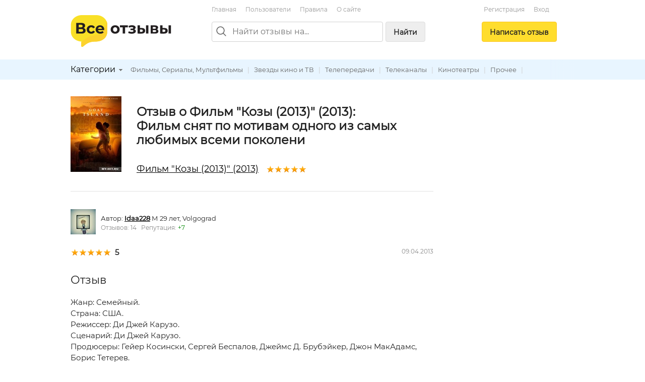

--- FILE ---
content_type: text/html; charset=utf-8
request_url: https://vseotzyvy.ru/item/6872/review/54515/film-kozyi-2013-2013
body_size: 7907
content:
<!doctype html>
<!--[if lt IE 7]> <html class="no-js lt-ie9 lt-ie8 lt-ie7" lang="ru"> <![endif]-->
<!--[if IE 7]>    <html class="no-js lt-ie9 lt-ie8" lang="ru"> <![endif]-->
<!--[if IE 8]>    <html class="no-js lt-ie9" lang="ru"> <![endif]-->
<!--[if gt IE 8]><!--> <html class="no-js" lang="ru"> <!--<![endif]-->
<head>
    <meta charset="utf-8">
    <title>Отзыв о Фильм &quot;Козы (2013)&quot; (2013): Фильм снят по мотивам одного из самых любимых всеми поколени. Автор Idaa228</title>
    <meta name="description" content="Фильм снят по мотивам одного из самых любимых всеми поколени. Отзыв о Фильм &quot;Козы (2013)&quot; (2013). Автор отзыва: Idaa228.">
    <meta name="keywords" content="">
    <meta name="viewport" content="width=device-width, initial-scale=1">
    <meta name="verify-admitad" content="d40d29c57b" />

    <link rel="apple-touch-icon" sizes="180x180" href="/static/img/favicon/apple-touch-icon.png?v=8j82EPjd4B">
    <link rel="icon" type="image/png" sizes="32x32" href="/static/img/favicon/favicon-32x32.png?v=8j82EPjd4B">
    <link rel="icon" type="image/png" sizes="16x16" href="/static/img/favicon/favicon-16x16.png?v=8j82EPjd4B">
    <link rel="manifest" href="/static/img/favicon/site.webmanifest?v=8j82EPjd4B">
    <link rel="mask-icon" href="/static/img/favicon/safari-pinned-tab.svg?v=8j82EPjd4B" color="#5bbad5">
    <link rel="shortcut icon" href="/static/img/favicon/favicon.ico">
    <meta name="apple-mobile-web-app-title" content="Все Отзывы">
    <meta name="application-name" content="Все Отзывы">
    <meta name="msapplication-TileColor" content="#2d89ef">
    <meta name="theme-color" content="#ffffff">
    <meta property="og:type" content="website">
    <meta property="og:image:width" content="1200">
    <meta property="og:image:height" content="628">
    <meta property="og:url" content="https://vseotzyvy.ru">
    <meta property="og:image" content="https://vseotzyvy.ru/static/img/favicon/og-image.jpg">
    <meta property="og:title" content="Все Отзывы.ру">
    <meta property="og:description" content="Отзывы реальных покупателей обо всем.">

    <!--<link rel="preconnect" crossorigin href="//mc.yandex.ru">-->
    <!--<link rel="preconnect" crossorigin href="//yastatic.net">-->
    <!--<link rel="preconnect" crossorigin href="//www.googletagservices.com">-->
    <!--<link rel="preconnect" crossorigin href="//ssl.google-analytics.com">-->
    <!--<link rel="preconnect" crossorigin href="//pagead2.googlesyndication.com">-->
    <!--<link rel="preconnect" crossorigin href="//www.google.com">-->
    <!--<link rel="preconnect" crossorigin href="//ajax.googleapis.com">-->
    <!--<link rel="preconnect" crossorigin href="//fonts.gstatic.com">-->
    <link rel="stylesheet" href="/static/css/normalize.css">
    <link rel="stylesheet" href="/static/css/skeleton.css">
    <link rel="stylesheet" href="/static/css/grid.css">
    <link rel="stylesheet" href="/static/css/forms.css">
    <link rel="stylesheet" href="/static/css/icons.css">
    <link rel="stylesheet" href="/static/css/main.css?v=2">
    <link rel="stylesheet" href="/static/js/libs/fancybox-2.1.7/source/jquery.fancybox.css" />

    

    <!-- Global site tag (gtag.js) - Google Analytics -->
    <!--<script async src="https://www.googletagmanager.com/gtag/js?id=UA-31590231-1"></script>-->
    <!--<script>-->
    <!--    window.dataLayer = window.dataLayer || [];-->
    <!--    function gtag(){dataLayer.push(arguments);}-->
    <!--    gtag('js', new Date());-->

    <!--    gtag('config', 'UA-31590231-1');-->
    <!--</script>-->

    <!--<script async='async' src='https://www.googletagservices.com/tag/js/gpt.js'></script>-->
    <!--<script>-->
    <!--    var googletag = googletag || {};-->
    <!--    googletag.cmd = googletag.cmd || [];-->
    <!--</script>-->

    <!--<script>-->
    <!--    googletag.cmd.push(function() {-->
    <!--        googletag.defineSlot('/15044933/vseotzyvy_240_400', [240, 400], 'div-gpt-ad-1486430936484-0').addService(googletag.pubads());-->
    <!--        googletag.pubads().enableSingleRequest();-->
    <!--        googletag.enableServices();-->
    <!--    });-->
    <!--</script>-->

    <!--<script async src="//pagead2.googlesyndication.com/pagead/js/adsbygoogle.js"></script>-->
    <!--<script>-->
    <!--    (adsbygoogle = window.adsbygoogle || []).push({-->
    <!--        google_ad_client: "ca-pub-8811463503267132",-->
    <!--        enable_page_level_ads: true-->
    <!--    });-->
    <!--</script>-->


    <!-- Yandex.RTB -->
    <script>window.yaContextCb=window.yaContextCb||[]</script>
    <script src="https://yandex.ru/ads/system/context.js" async></script>

</head>
<body>
<!--[if lt IE 7]><p class="notice center">Ваш браузер <em>устарел!</em> <a href="http://browsehappy.com/" target="_blank">Обновите браузер</a>.</p><![endif]-->
<header>
    <div class="container">

        <div class="header_box_desktop_container row">
            <div class="header_box__logo_box">
                <a href="/"><img src="/static/img/logo.svg" width="200" height="63" title="Все отзывы" alt="ВсеОтзывы.ру" /></a>
            </div>
            <div class="header_box__middle">
                <div class="top_menu_links">
                    <a href="/">Главная</a> <a href="/users/" rel="nofollow">Пользователи</a> <a href="/rules/">Правила</a> <a href="/about/">О&nbsp;сайте</a>
                    <!--<a href="/invite_friends/" class="auth_check">Пригласить&nbsp;друзей</a>-->
                </div>

                <div class="search_bar_box">
                    <form action="/search/" method="get">
                        <div class="search_bar clearfix">
                            <img src="/static/img/icons/search_gr.svg" alt="Поиск отзывов" class="top_search_icon" width="20" height="20" />
                            
                            <input name="search" maxlength="100" placeholder="Найти отзывы на..." type="search" class="search_input" id="id_top_search_input"><button type="submit" class="submit_button button_gray hidden_sm">Найти</button>
                        </div>
                        <div class="search_checkbox_box plain_label_box">
                            
                                <label for="id_top_search_current_cat" class="plain">
                                    <input type="hidden" name="search_cat" value="160" />
                                    <input type="checkbox" name="this_cat_only" value="yes" id="id_top_search_current_cat" /> только в&nbsp;категории &laquo;Фильмы, Сериалы, Мультфильмы&raquo;
                                </label>
                            
                        </div>
                        
                    </form>
                    <div class="clear"></div>
                </div>

            </div>
            <div class="header_box__user">
                
                
                    <div class="top_menu_links center">
                        <!--<a href="/my/profile/" class="auth_check">Регистрация / Вход</a>-->
                        <a href="/registration/">Регистрация</a>
                        <a href="/login/">Вход</a>
                    </div>
                    <div class="add_button_box center">
                        
                            <a href="/add-review/item/6872/select/" class="button add_button auth_check">Написать&nbsp;отзыв</a>
                        
                    </div>
                
                
            </div>
        </div>

        <div class="header_box_mobile_container">
            <div class="user_box_mobile_bar">
                <div class="user_box_mobile_logo"><a href="/"><img src="/static/img/logo.svg" height="40" title="Все отзывы" alt="ВсеОтзывы.ру" /></a></div>
                <a href="javascript:void(0)" class="user_box_mob_btn-search"><img src="/static/img/icons/search.svg" width="20" title="Поиск" alt="Поиск" /></a>
                <a href="javascript:void(0)" class="user_box_mob_btn"><img src="/static/img/icons/menu.svg" width="20" title="Меню" alt="Меню" /></a>
            </div>
            <div class="user_box_mobile_search">
                <form action="/search/" method="get">
                    <input name="search" maxlength="100" placeholder="Найти отзывы на..." type="search" autofocus>
                </form>
            </div>
            <div class="user_box_mobile_menu">

                

                    <div class="">
                        
                            <a href="/add-review/item/6872/select/" class="button large add_button auth_check">Написать&nbsp;отзыв</a>
                        

                        <div class="top_menu_links_reg">
                            <a href="/my/profile/">Регистрация</a> <a href="/my/profile/">Вход</a>
                        </div>

                        <hr/>
                        <div class="top_menu_links top_menu_links--mobile">
                            <a href="/about/">О сайте</a> <a href="/rules/">Правила&nbsp;сайта</a> <a href="/users/" rel="nofollow">Пользователи</a> <a href="/invite_friends/" class="auth_check">Пригласить&nbsp;друзей</a> <a href="/ad/">Реклама</a> <a href="/contacts/">Контакты</a>
                        </div>

                    </div>

                


            </div>
        </div>


    </div>

    <div class="top_cat_bar_bg">
        <div class="container">
            <div class="top_cat_bar_block clearfix">
                <ul class="dropdown cat_dropdown hidden_sm">
                    <li>
                        <div class="category_select_box">
                            <div class="cat_select_title">
                                <a href="javascript:void(0)">Категории</a> <div class="cat_select_down_ico icon ico_down_small_gray"></div>
                            </div>
                        </div>
                        <div id="cat_dropdown_placeholder"></div>
                    </li>
                </ul>
                <div class="category_links_box">
                    
                        
<a href="/category/160/filmyi-serialyi-multfilmyi">Фильмы, Сериалы, Мультфильмы</a> |

<a href="/category/163/zvezdyi-kino-i-tv">Звезды кино и ТВ</a> |

<a href="/category/161/teleperedachi">Телепередачи</a> |

<a href="/category/162/telekanalyi">Телеканалы</a> |

<a href="/category/164/kinoteatryi">Кинотеатры</a> |

<a href="/category/165/prochee">Прочее</a> |


                    
                </div>
                <div class="category_links_shad"></div>
            </div>
        </div>
    </div>

</header>

<div class="container">

    
<div class="col_main">

<!--&lt;!&ndash; Yandex.RTB R-A-3337211-1 &ndash;&gt;-->
<!--<div id="yandex_rtb_R-A-3337211-1"></div>-->
<!--<script>-->
<!--    window.yaContextCb.push(()=>{-->
<!--        Ya.Context.AdvManager.render({-->
<!--            "blockId": "R-A-3337211-1",-->
<!--            "renderTo": "yandex_rtb_R-A-3337211-1"-->
<!--        })-->
<!--    })-->
<!--</script>-->

<!-- Yandex.RTB R-A-185802-1 -->
<!--<div id="yandex_rtb_R-A-185802-1"></div>-->
<!--<script type="text/javascript">-->
<!--    (function(w, d, n, s, t) {-->
<!--        w[n] = w[n] || [];-->
<!--        w[n].push(function() {-->
<!--            Ya.Context.AdvManager.render({-->
<!--                blockId: "R-A-185802-1",-->
<!--                renderTo: "yandex_rtb_R-A-185802-1",-->
<!--                async: true-->
<!--            });-->
<!--        });-->
<!--        t = d.getElementsByTagName("script")[0];-->
<!--        s = d.createElement("script");-->
<!--        s.type = "text/javascript";-->
<!--        s.src = "//an.yandex.ru/system/context.js";-->
<!--        s.async = true;-->
<!--        t.parentNode.insertBefore(s, t);-->
<!--    })(this, this.document, "yandexContextAsyncCallbacks");-->
<!--</script>-->

<!--<br/>-->









<div itemscope itemtype="http://schema.org/Product">
    <div class="review_item">
        <div class="item_detail_rev_image">
            
                <a href="/media/item_images/1365537228.jpg" target="_blank" class="fancybox"><img src="https://vseotzyvy.ru/media/cache/17/6c/176c6b13f1f5d375409ac29e5442c81f.jpg" width="101" height="150" alt="Фильм &quot;Козы (2013)&quot; (2013)" itemprop="image" /></a>
            
        </div>

        <div class="item_detail_info">
            <div class="item_detail_title">
                <h1 class="item_detail_rev_title">
                    Отзыв о Фильм &quot;Козы (2013)&quot; (2013):<br/>
                    Фильм снят по мотивам одного из самых любимых всеми поколени
                </h1>
                <div class="item_detail_rev_subtitle">
                    <a href="https://vseotzyvy.ru/item/6872/reviews-film-kozyi-2013-2013/" class="blink r_space-sm" itemprop="url"><span itemprop="name">Фильм &quot;Козы (2013)&quot; (2013)</span></a>
                    <div class="star_outer"><div class="star_inner" style="width: 100%"></div></div>

                </div>
            </div>
        </div>
    </div>

    <hr/>

    <a name="review_detail"></a>

    <div itemprop="review" itemscope itemtype="http://schema.org/Review">
        <meta itemprop="itemReviewed" content="Фильм &quot;Козы (2013)&quot; (2013)">

        <div itemprop="author" itemscope itemtype="http://schema.org/Person">
            <div class="flex flex--vcenter b_space">
                <div class="r_space-sm">
                    <a href="/user/9284/reviews/">
                        
                            <img src="https://vseotzyvy.ru/media/cache/05/60/05602a7d4fcdf8b8224c311d5dcf0918.jpg" width="50" height="50" title="" alt="Idaa228" itemprop="image" />
                        
                        
                    </a>
                </div>
                <div>
                    <span>Автор:</span>
                    <strong>
                        <a href="https://vseotzyvy.ru/user/9284/reviews/" class="blink" itemprop="url"><span itemprop="name">Idaa228</span></a>
                    </strong> М 29 лет, Volgograd &nbsp;
                    <div class="small gray">
                        Отзывов: 14 &nbsp;
                        Репутация: <span class="green">+7</span>
                    </div>
                </div>
            </div>
        </div>

        <div class="row">
            <div class="eight columns">
                
                    <div class="rev_rate_box">
                        <div class="star_outer"><div class="star_inner" style="width: 100%"></div></div>

                        <span class="bold medium" itemprop="reviewRating" itemscope itemtype="http://schema.org/Rating">
                            <meta itemprop="worstRating" content = "1">
                            <meta itemprop="bestRating" content = "5">
                            <span itemprop="ratingValue">5</span>
                        </span>
                        &nbsp;
                        
                        
                    </div>
                    
                
            </div>
            <div class="four columns small gray text-right-lg">
                <meta itemprop="datePublished" content="2013-04-09">09.04.2013
            </div>
        </div>

        
        
        <h2>Отзыв</h2> <p class="medium"><span class="description line-height-comfort" itemprop="reviewBody">Жанр: Семейный.<br />Страна: США.<br />Режиссер: Ди Джей Карузо.<br />Сценарий: Ди Джей Карузо.<br />Продюсеры: Гейер Косински, Сергей Беспалов, Джеймс Д. Брубэйкер, Джон МакАдамс, Борис Тетерев.<br />Оператор: Алекс Непомнящий.<br />Художник: Томас Валентайн, Седар Валентайн, Кэролин Бергер.<br />Композитор: Брайан Тайлер.<br />Монтаж: Джош Боднар.<br />В ролях: Чандлер Кентербери, Анналиса Бассо, Рада Митчел, Вэл Килмер, Кейт Флиппен, Кейт Маберли, Блейк Гриффин, Чарльз Кэрролл, Кэти Нилэнд, Фрэнк Хойт Тейлор, Адриан Кали Тернер, Артур Бриджерс, Бонни Джонсон, Роберт Пралго.<br />Бюджет: 6 000 000$.<br />Рейтинг MPAA: PG (Рекомендуется присутствие родителей).</span></p>
        

        <div class="t_space">
            <div class="row">
                <div class="six columns t_space">
                    Отзыв был полезен?&nbsp;&nbsp;<a href="javascript:void(0)" rev_id="54515" useful="1" class="green rev_useful_but auth_check" title="Нравится"><div class="useful_button"></div></a><span class="green bold">0</span>
                    &nbsp;<a href="javascript:void(0)" rev_id="54515" useful="2" class="red rev_useful_but auth_check" title="Не нравится"><div class="unuseful_button"></div></a><span class="red bold">1</span> &nbsp;&nbsp;
                    <br/><a href="/review/54515/complaint/" class="popup orange">Пожаловаться</a>
                </div>
                <div class="six columns t_space">
                    <script src="//yastatic.net/share2/share.js" async="async"></script>
                    <div class="flex flex--vcenter">
                        <div class="r_space-sm gray small">Поделиться: </div>
                        <div class="ya-share2"
                             data-services="vkontakte,odnoklassniki,twitter,facebook,moimir,telegram,viber,whatsapp"
                             data-image="https://vseotzyvy.ru/media/cache/43/50/4350b51e276920c0745f197283d2227c.jpg"
                             data-description=""
                             data-title="Фильм &quot;Козы (2013)&quot; (2013) - Фильм снят по мотивам одного из самых любимых всеми поколени"
                             data-url="https://vseotzyvy.ru/item/6872/review/54515/film-kozyi-2013-2013"></div>
                        
                    </div>
                </div>
            </div>
        </div>
    </div>
</div>

<hr/>

<h3>Другие отзывы на Фильм &quot;Козы (2013)&quot; (2013)</h3>
<ul class="list-unstyled">
    
</ul>
<div class="medium b_space">Общий рейтинг: <div class="star_outer"><div class="star_inner" style="width: 100%"></div></div>
<span class="rating bold r_space-sm">5,0</span> на&nbsp;основе&nbsp;2 отзыва</div>
<div class="medium b_space">
    <a href="/item/6872/reviews-film-kozyi-2013-2013/" class="">Читать все отзывы на&nbsp;Фильм &quot;Козы (2013)&quot; (2013)</a>
</div>

<a href="/add-review/item/6872/select/" class="auth_check button">Написать свой отзыв</a>


    <hr/>
    <h3>Похожие предметы</h3>
    <div class="row">
        <div class="six columns">
            
                


<div class="flex flex--vcenter">
    <div class="r_space-sm">
        <div class="img_box img_box__50">
            <a href="/item/4118/reviews-film-dzhango-osvobozhdennyij-2013/">
            
                <img src="/media/cache/4c/ef/4cefc1179d491bb971bb1c072fd5f4e9.jpg" width="34" height="50" alt="Фильм &quot;Джанго освобожденный&quot; (2013)" class="img_box__img" />
            
            </a>
        </div>
    </div>
    <div>
        <div><a href="/item/4118/reviews-film-dzhango-osvobozhdennyij-2013/">Фильм &quot;Джанго освобожденный&quot; (2013)</a></div>
        <div><div class="star_outer"><div class="star_inner" style="width: 96%"></div></div>
4,8</div>
    </div>
</div>

                
            
                


<div class="flex flex--vcenter">
    <div class="r_space-sm">
        <div class="img_box img_box__50">
            <a href="/item/4124/reviews-film-dublyor-2013/">
            
                <img src="/media/cache/aa/26/aa26ad9b0b9eed6d5a51b8810de88848.jpg" width="35" height="50" alt="Фильм &quot;Дублёр&quot; (2013)" class="img_box__img" />
            
            </a>
        </div>
    </div>
    <div>
        <div><a href="/item/4124/reviews-film-dublyor-2013/">Фильм &quot;Дублёр&quot; (2013)</a></div>
        <div><div class="star_outer"><div class="star_inner" style="width: 81%"></div></div>
4,1</div>
    </div>
</div>

                
            
                


<div class="flex flex--vcenter">
    <div class="r_space-sm">
        <div class="img_box img_box__50">
            <a href="/item/6622/reviews-film-pobochnyij-effekt-2013/">
            
                <img src="/media/cache/35/a6/35a6d289410aa9ee1b689a467ab6a7be.jpg" width="34" height="50" alt="Фильм &quot;Побочный эффект&quot; (2013)" class="img_box__img" />
            
            </a>
        </div>
    </div>
    <div>
        <div><a href="/item/6622/reviews-film-pobochnyij-effekt-2013/">Фильм &quot;Побочный эффект&quot; (2013)</a></div>
        <div><div class="star_outer"><div class="star_inner" style="width: 73%"></div></div>
3,7</div>
    </div>
</div>

                </div><div class="six columns">
            
                


<div class="flex flex--vcenter">
    <div class="r_space-sm">
        <div class="img_box img_box__50">
            <a href="/item/6633/reviews-film-padenie-olimpa-2013/">
            
                <img src="/media/cache/30/43/30436166bf10fc551387c4d87a721861.jpg" width="34" height="50" alt="Фильм &quot;Падение Олимпа&quot; (2013)" class="img_box__img" />
            
            </a>
        </div>
    </div>
    <div>
        <div><a href="/item/6633/reviews-film-padenie-olimpa-2013/">Фильм &quot;Падение Олимпа&quot; (2013)</a></div>
        <div><div class="star_outer"><div class="star_inner" style="width: 73%"></div></div>
3,7</div>
    </div>
</div>

                
            
                


<div class="flex flex--vcenter">
    <div class="r_space-sm">
        <div class="img_box img_box__50">
            <a href="/item/6672/reviews-film-tachka-19-2013/">
            
                <img src="/media/cache/13/01/13013649b2ce17095bea43f579388818.jpg" width="36" height="50" alt="Фильм &quot;Тачка №19&quot; (2013)" class="img_box__img" />
            
            </a>
        </div>
    </div>
    <div>
        <div><a href="/item/6672/reviews-film-tachka-19-2013/">Фильм &quot;Тачка №19&quot; (2013)</a></div>
        <div><div class="star_outer"><div class="star_inner" style="width: 60%"></div></div>
3,0</div>
    </div>
</div>

                
            
                


<div class="flex flex--vcenter">
    <div class="r_space-sm">
        <div class="img_box img_box__50">
            <a href="/item/6713/reviews-film-rosomaha-bessmertnyij-2013/">
            
                <img src="/media/cache/99/49/9949d811976740c863b5117fe3fbf9e9.jpg" width="36" height="50" alt="Фильм &quot;Росомаха: Бессмертный&quot; (2013)" class="img_box__img" />
            
            </a>
        </div>
    </div>
    <div>
        <div><a href="/item/6713/reviews-film-rosomaha-bessmertnyij-2013/">Фильм &quot;Росомаха: Бессмертный&quot; (2013)</a></div>
        <div><div class="star_outer"><div class="star_inner" style="width: 86%"></div></div>
4,3</div>
    </div>
</div>

                
            
        </div>
    </div>


<hr/>

<div class="">
    <!-- Yandex.RTB R-A-185802-2 -->
    <!--<div id="yandex_rtb_R-A-185802-2"></div>-->
    <!--<script type="text/javascript">-->
    <!--    (function(w, d, n, s, t) {-->
    <!--        w[n] = w[n] || [];-->
    <!--        w[n].push(function() {-->
    <!--            Ya.Context.AdvManager.render({-->
    <!--                blockId: "R-A-185802-2",-->
    <!--                renderTo: "yandex_rtb_R-A-185802-2",-->
    <!--                async: true-->
    <!--            });-->
    <!--        });-->
    <!--        t = d.getElementsByTagName("script")[0];-->
    <!--        s = d.createElement("script");-->
    <!--        s.type = "text/javascript";-->
    <!--        s.src = "//an.yandex.ru/system/context.js";-->
    <!--        s.async = true;-->
    <!--        t.parentNode.insertBefore(s, t);-->
    <!--    })(this, this.document, "yandexContextAsyncCallbacks");-->
    <!--</script>-->


    <!-- HGV -->
    <!-- Yandex.RTB R-A-3337211-2 -->
    <div id="yandex_rtb_R-A-3337211-2"></div>
    <script>
        window.yaContextCb.push(()=>{
            Ya.Context.AdvManager.render({
                "blockId": "R-A-3337211-2",
                "renderTo": "yandex_rtb_R-A-3337211-2"
            })
        })
    </script>


</div>


<hr />
<a name="comments"></a>
<h2>Комментарии</h2>







<p>Комментариев пока нет.</p>




<hr class="space" />
<h3>Написать комментарий</h3>
<div id="comment_form">
<form action="/comment/add/" method="post">
	<div style='display:none'><input type='hidden' name='csrfmiddlewaretoken' value='279ZhfOK3Pe5GQMZS3umKDuHbI3buZID' /></div>
    <textarea id="id_body" rows="10" cols="40" name="body" class="medium auth_check"></textarea><br/>
	<input type="hidden" name="review" value="54515" />
	<input type="hidden" name="item" value="6872" />
	<button type="submit">Отправить</button>
</form>
</div>





</div>
<div class="col_right">
	<div class="ad_col_box">

    <!--&lt;!&ndash; Adsense new acc &ndash;&gt;-->
    <!--<script async src="//pagead2.googlesyndication.com/pagead/js/adsbygoogle.js"></script>-->
    <!--&lt;!&ndash; Vsetozyvy sidebar adaptive &ndash;&gt;-->
    <!--<ins class="adsbygoogle"-->
    <!--     style="display:block"-->
    <!--     data-ad-client="ca-pub-8811463503267132"-->
    <!--     data-ad-slot="8158182194"-->
    <!--     data-ad-format="auto"-->
    <!--     data-full-width-responsive="true"></ins>-->
    <!--<script>-->
    <!--    (adsbygoogle = window.adsbygoogle || []).push({});-->
    <!--</script>-->
    <!--<br/>-->

    <!-- Yandex.RTB R-A-185802-1 -->
    <!--<div id="yandex_rtb_R-A-185802-1"></div>-->
    <!--<script type="text/javascript">-->
    <!--    (function(w, d, n, s, t) {-->
    <!--        w[n] = w[n] || [];-->
    <!--        w[n].push(function() {-->
    <!--            Ya.Context.AdvManager.render({-->
    <!--                blockId: "R-A-185802-1",-->
    <!--                renderTo: "yandex_rtb_R-A-185802-1",-->
    <!--                async: true-->
    <!--            });-->
    <!--        });-->
    <!--        t = d.getElementsByTagName("script")[0];-->
    <!--        s = d.createElement("script");-->
    <!--        s.type = "text/javascript";-->
    <!--        s.src = "//an.yandex.ru/system/context.js";-->
    <!--        s.async = true;-->
    <!--        t.parentNode.insertBefore(s, t);-->
    <!--    })(this, this.document, "yandexContextAsyncCallbacks");-->
    <!--</script>-->


    <!-- HGV -->
    <!-- Yandex.RTB R-A-3337211-1 -->
    <!--<div id="yandex_rtb_R-A-3337211-1"></div>-->
    <!--<script>-->
    <!--    window.yaContextCb.push(()=>{-->
    <!--        Ya.Context.AdvManager.render({-->
    <!--            "blockId": "R-A-3337211-1",-->
    <!--            "renderTo": "yandex_rtb_R-A-3337211-1"-->
    <!--        })-->
    <!--    })-->
    <!--</script>-->

    <!--AdFox START-->
    <!--yandex_khaliapinagv-->
    <!--Площадка: ВсеОтзывы / правая колонка / баннер1-->
    <!--Категория: <не задана>-->
    <!--Тип баннера: Баннер ВсеОтзывы-->
    <div id="adfox_17024807876574839"></div>
    <script>
        window.yaContextCb.push(()=>{
            Ya.adfoxCode.create({
                ownerId: 1508962,
                containerId: 'adfox_17024807876574839',
                params: {
                    p1: 'danxi',
                    p2: 'itea'
                }
            })
        })
    </script>


</div>



</div>

<div class="clear"></div>



    <div class="clearfix"></div>
    <footer>
        <div class="footer_block small gray">
            &copy; <a href="/">Все Отзывы.ру</a> &mdash; независимый сайт отзывов
            <br />
            <a href="/about/">О сайте</a> |
            <a href="/rules/">Правила&nbsp;сайта</a> |
            <a href="/users/" rel="nofollow">Пользователи</a> | <a href="/invite_friends/" class="auth_check">Пригласить&nbsp;друзей</a> | <a href="/ad/">Реклама</a> | <a href="/contacts/">Служба поддержки</a>
            <br />
            <a href="/privacy/">Политика обарботки персональных данных</a> |
            <a href="/privacy-agreement/">Согласие на обработку персональных данных</a>
            <p>
                Использование материалов сайта запрещается без письменного согласия администрации.
            </p>
        </div>
    </footer>
</div>

<script src="//ajax.googleapis.com/ajax/libs/jquery/1.7.1/jquery.min.js"></script>
<script type="text/javascript" src="/static/js/libs/hideMaxListItem.js"></script>
<script type="text/javascript" src="/static/js/libs/hoverIntent.js"></script>
<script type="text/javascript" src="/static/js/libs/jquery.dropdown.js"></script>
<script type="text/javascript" src="/static/js/libs/fancybox-2.1.7/source/jquery.fancybox.pack.js"></script>
<script src="/static/js/script.js?v=3"></script>
<script type="text/javascript" src="/category/cat_placeholder.js"></script>




<!-- Yandex.Metrika counter -->
<script type="text/javascript" >
    (function (d, w, c) {
        (w[c] = w[c] || []).push(function() {
            try {
                w.yaCounter14443072 = new Ya.Metrika({
                    id:14443072,
                    clickmap:true,
                    trackLinks:true,
                    accurateTrackBounce:true
                });
            } catch(e) { }
        });

        var n = d.getElementsByTagName("script")[0],
            s = d.createElement("script"),
            f = function () { n.parentNode.insertBefore(s, n); };
        s.type = "text/javascript";
        s.async = true;
        s.src = "https://mc.yandex.ru/metrika/watch.js";

        if (w.opera == "[object Opera]") {
            d.addEventListener("DOMContentLoaded", f, false);
        } else { f(); }
    })(document, window, "yandex_metrika_callbacks");
</script>
<noscript><div><img src="https://mc.yandex.ru/watch/14443072" style="position:absolute; left:-9999px;" alt="" /></div></noscript>
<!-- /Yandex.Metrika counter -->


<script defer src="https://static.cloudflareinsights.com/beacon.min.js/vcd15cbe7772f49c399c6a5babf22c1241717689176015" integrity="sha512-ZpsOmlRQV6y907TI0dKBHq9Md29nnaEIPlkf84rnaERnq6zvWvPUqr2ft8M1aS28oN72PdrCzSjY4U6VaAw1EQ==" data-cf-beacon='{"version":"2024.11.0","token":"8a77c3d37cef405caa821e7642fcc497","r":1,"server_timing":{"name":{"cfCacheStatus":true,"cfEdge":true,"cfExtPri":true,"cfL4":true,"cfOrigin":true,"cfSpeedBrain":true},"location_startswith":null}}' crossorigin="anonymous"></script>
</body>
</html>


--- FILE ---
content_type: application/javascript
request_url: https://vseotzyvy.ru/static/js/libs/hideMaxListItem.js
body_size: 1192
content:
// HIDE MAX LIST ITEMS JQUERY PLUGIN
// Version: 1.36
// Author: Josh Winn
// Website: www.joshuawinn.com
// Usage: Free and Open Source. WTFPL: http://sam.zoy.org/wtfpl/
(function($){
$.fn.extend({ 
hideMaxListItems: function(options) 
{
	// OPTIONS
	var defaults = {
		max: 3,
		speed: 1000,
		moreText:'READ MORE',
		lessText:'READ LESS',
		moreHTML:'<p class="maxlist-more"><a href="#"></a></p>', // requires class and child <a>
	};
	var options =  $.extend(defaults, options);
	
	// FOR EACH MATCHED ELEMENT
	return this.each(function() {
		var $thisList = $(this);
		var op = options;
		var totalListItems = $thisList.children("li").length;
		var speedPerLI;
		
		// Get animation speed per LI; Divide the total speed by num of LIs. 
		// Avoid dividing by 0 and make it at least 1 for small numbers.
		if ( totalListItems > 0 && op.speed > 0  ){ 
			speedPerLI = Math.round( op.speed / totalListItems );
			if ( speedPerLI < 1 ) { speedPerLI = 1; }
		} else { 
			speedPerLI = 0; 
		}
		
		// If list has more than the "max" option
		if ( (totalListItems > 0) && (totalListItems > op.max) )
		{
			// Initial Page Load: Hide each LI element over the max
			$thisList.children("li").each(function(index){
				if ( (index+1) > op.max ) {
					$(this).hide(0);
				} else {
					$(this).show(0);
				}
			});
			
			// Replace [COUNT] in "moreText" or "lessText" with number of items beyond max
			var howManyMore = totalListItems - op.max;
			var newMoreText = op.moreText;
			var newLessText = op.lessText;
			
			if ( howManyMore > 0 ){
				newMoreText = newMoreText.replace("[COUNT]", howManyMore);
				newLessText = newLessText.replace("[COUNT]", howManyMore);
			}
			
			// Add "Read More" button, or unhide it if it already exists
			if ( $thisList.next(".maxlist-more").length > 0 ){
				$thisList.next(".maxlist-more").show();
			} else {
				$thisList.after(op.moreHTML);
			}
			
			// READ MORE - add text within button, register click event that slides the items up and down
			$thisList.next(".maxlist-more")
				.children("a")
					.html(newMoreText)
					.off('click')
					.on("click", function(e){
						var $theLink = $(this);
						
						// Get array of children past the maximum option 
						var listElements = $theLink.parent().prev("ul, ol").children("li"); 
						listElements = listElements.slice(op.max);
						
						// Sequentially slideToggle the list items
						// For more info on this awesome function: http://goo.gl/dW0nM
						if ( $theLink.html() == newMoreText ){
							$(this).html(newLessText);
							var i = 0; 
							(function() { $(listElements[i++] || []).slideToggle(speedPerLI,arguments.callee); })();
						} 
						else {			
							$theLink.html(newMoreText);
							var i = listElements.length - 1; 
							(function() { $(listElements[i--] || []).slideToggle(speedPerLI,arguments.callee); })();
						}
						
						// Prevent Default Click Behavior (Scrolling)
						e.preventDefault();
					});
		} 
		else {
			// LIST HAS LESS THAN THE MAX
			// Hide "Read More" button if it's there
			if ( $thisList.next(".maxlist-more").length > 0 ){
				$thisList.next(".maxlist-more").hide();
			}
			// Show all list items that may have been hidden
			$thisList.children("li").each(function(index){
				$(this).show(0);
			});
		}
	});
}
});
})(jQuery); // End jQuery Plugin